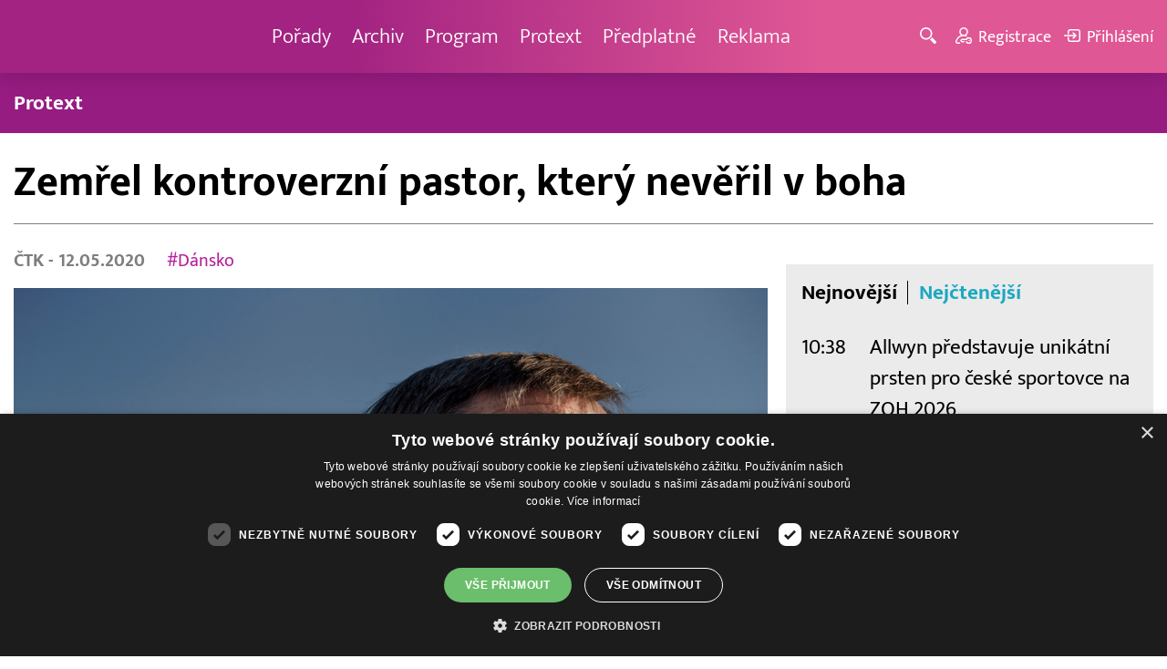

--- FILE ---
content_type: text/html; charset=UTF-8
request_url: https://www.barrandov.tv/rubriky/zpravy/zahranicni/zemrel-kontroverzni-pastor-ktery-neveril-v-boha_9202.html
body_size: 8698
content:
<!DOCTYPE html>
<html lang="cs">
<head>
<meta charset="UTF-8">
<meta name="viewport" content="width=device-width, initial-scale=1, shrink-to-fit=no">
<title>Zemřel kontroverzní pastor, který nevěřil v boha | Barrandov.tv</title>
<link rel="shortcut icon" href="/favicon.ico" type="image/x-icon" />
<meta name="keywords" content="" />
<meta name="description" content="Ve věku 72 let zemřel dánský luteránský pastor Thorkild Grosböll, který popíral existenci boha i posmrtného života. Informovala o tom agentura AP...." />
<meta name="author" content="TV Barrandov, www.barrandov.tv, e-mail: webmaster@barrandov.tv" />
<meta name="googlebot" content="index,follow,snippet,archive" />
<meta name="robots" content="index,follow" />
<meta property="og:site_name" content="Barrandov.tv"/>
<meta property="og:title" content="Zemřel kontroverzní pastor, který nevěřil v boha | Barrandov.tv"/>
<meta property="og:type" content="article">
<meta property="og:url" content="https://www.barrandov.tv/rubriky/zpravy/zahranicni/zemrel-kontroverzni-pastor-ktery-neveril-v-boha_9202.html">
<meta property="og:image" content="https://www.barrandov.tv/obrazek/202005/5eba4b2db4ae3/crop-344061-p202005110759301_960x540.jpeg">
<meta property="og:description" content="Ve věku 72 let zemřel dánský luteránský pastor Thorkild Grosböll, který popíral existenci boha i posmrtného života. Informovala o tom agentura AP.">
<meta property="article:published_time" content="2020-05-12">
<meta property="article:expiration_time" content="2040-05-12">
<meta property="article:section" content="Zahraniční">
<meta property="fb:app_id" content="378837762316797"/>
<link type="text/css" rel="stylesheet" href="/css/main.package.min.css?v10.9.4">
<link href="https://unpkg.com/nanogallery2@2.4.1/dist/css/nanogallery2.min.css" rel="stylesheet" type="text/css">
<link type="text/css" rel="stylesheet" href="/css/add.css?v1719832214">
<link rel="stylesheet" type="text/css" href="https://www.tyden.cz/css/common.css" media="screen,print">
<link href="/css/css.php?server=1&amp;hiearchie=1,20,24,0" type="text/css" rel="stylesheet" media="screen,projection" />
<script type="text/javascript" charset="UTF-8" src="//cdn.cookie-script.com/s/0a08aec0da7c01fc40495a7ebb1e9c87.js"></script>
<script src="/js/jquery/main.package.min.js?version=11"></script>
<script type="text/javascript" src="https://unpkg.com/nanogallery2@2.4.1/dist/jquery.nanogallery2.min.js"></script>
<script src="/js/jquery/add-reklama.js?version=1768581327"></script>
<link href="https://vjs.zencdn.net/5.19/video-js.css" rel="stylesheet">
<script src="https://vjs.zencdn.net/ie8/1.1/videojs-ie8.min.js"></script>
<script src="https://vjs.zencdn.net/5.19/video.js"></script>
<script src="/js/jquery/plupload/plupload.full.min.js" type="text/javascript"></script>
<script src="/js/jquery/add.js?version=10"></script>

<!-- Google tag (gtag.js) -->
<script async src="https://www.googletagmanager.com/gtag/js?id=G-K6ZG0E977S"></script>
<script>
  window.dataLayer = window.dataLayer || [];
  function gtag(){dataLayer.push(arguments);}
  gtag('js', new Date());

  gtag('config', 'G-K6ZG0E977S');
</script>
</head>
<body class="">
<div id="fb-root"></div>
<div id="fb-root"></div>
<script>(function(d, s, id) {
var js, fjs = d.getElementsByTagName(s)[0];
if (d.getElementById(id)) return;
js = d.createElement(s); js.id = id;
js.src = "//connect.facebook.net/cs_CZ/all.js#xfbml=1";
fjs.parentNode.insertBefore(js, fjs);
}(document, 'script', 'facebook-jssdk'));</script>
<!-- CACHE STORE : nastaveni-2 -->
<header class="header">
<div class="container">
<p class="header__brand brand">
<a href="/" title="TV Barrandov – úvodní stránka" class="brand__main">
<img src="/img/logo-tv-barrandov-white.svg" width="140" alt="TV Barrandov" class="brand__logo">
</a>
</p>
<nav class="header__nav nav">
<ul class="nav__user-nav user-nav">
<li class="user-nav__register"><a href="/registrace.php"><svg class="icon icon--register icon--left" width="16" height="16" aria-hidden="true"><use xlink:href="/img/icons.svg#register"/></svg><span class="link-decoration">Registrace</span></a></li>
<li class="user-nav__login"><a href="/prihlaseni.php"><svg class="icon icon--login icon--left" width="16" height="16" aria-hidden="true"><use xlink:href="/img/icons.svg#login"/></svg><span class="link-decoration">Přihlášení</span></a></li>
</ul>
<ul class="nav__menu">
<li><a href="/porady/">Pořady <em class="category"></em></a>
</li>
<li><a href="/video/">Archiv <em class="category"></em></a>
</li>
<li><a href="/program/#onair">Program <em class="category"></em></a>
</li>
<li><a href="/rubriky/zpravy/protext/">Protext <em class="category"></em></a>
<ul class="nav__submenu">
<li class=""><a href="/rubriky/zpravy/protext/">Protext</a></li>
</ul>
</li>
<li><a href="/premiovy-archiv-barrandov-tv_4_stranka.html">Předplatné <em class="category"></em></a>
</li>
<li><a href="/reklama_21_stranka.html">Reklama <em class="category"></em></a>
</li>
</ul>


</nav>
<ul class="header__user-nav user-nav">
<li class="user-nav__nav-toggle"><button class="nav-toggle"><svg class="icon icon--menu" width="16" height="16" aria-hidden="true"><use xlink:href="/img/icons.svg#menu"/></svg><span class="visually-hidden">Navigace</span></button></li>
<li class="user-nav__search-toggle"><button class="search-toggle" title="Hledání"><svg class="icon icon--magnifier icon--left" width="16" height="16" aria-hidden="true"><use xlink:href="/img/icons.svg#magnifier"/></svg><span class="link-decoration"></span></button></li>
<li class="user-nav__register"><a href="/registrace.php" title="Registrace"><svg class="icon icon--register icon--left" width="16" height="16" aria-hidden="true"><use xlink:href="/img/icons.svg#register"/></svg><span class="link-decoration">Registrace</span></a></li>
<li class="user-nav__login"><a href="/prihlaseni.php" title="Přihlášení"><svg class="icon icon--login icon--left" width="16" height="16" aria-hidden="true"><use xlink:href="/img/icons.svg#login"/></svg><span class="link-decoration">Přihlášení</span></a></li>
</ul>
<form action="/search-index.php" method="get" class="header__search search">
<input type="text" name="q" class="search__input" placeholder="Vyhledat">
<div class="search__controls">
<button class="btn" name="hledat_porady">Hledat TV pořady</button>
<button class="btn" name="hledat_zpravodajstvi">Hledat ve zpravodajství</button>
</div>
</form>
</div>
</header>
<hr>
<nav class="category-nav">
<div class="container">
<ul class="category-nav__menu">
<li class=""><a href="/rubriky/zpravy/protext/">Protext</a></li>
</ul>
</div>
</nav>
<main class="main">
<section class="section">
<div class="container">
<div class="article mb-xl">
<p class="breadcrumbs">
<a href="/" class="home">Homepage</a> <span>&rsaquo;</span> <a href="/rubriky/zpravy/">Zprávy</a> <span>&rsaquo;</span> <a href="/rubriky/zpravy/zahranicni/">Zahraniční</a>
</p>
<h1 class="article__title">Zemřel kontroverzní pastor, který nevěřil v boha</h1>
<div class="grid article__wrapper">
<div class="col col--8-m article__main mb-xl mb-none-m">
<div class="article__meta">
<p class="article__author"><span>ČTK </span> - 12.05.2020</p>
<p class="article__tags blue-links">
<a href="/rubriky/-1/?tag=1434">#Dánsko</a> </p>
</div>
<div class="article__visual">
<img src="/obrazek/202005/5eba4b2db4ae3/crop-344061-p202005110759301_960x540.jpeg" alt="Dánský luteránský pastor Thorkild Grosböll." title="Dánský luteránský pastor Thorkild Grosböll." class="article__image">
</div>
<div class="article__body blue-links mw-30em mx-auto">
<div id="lightbox-search">
<p><strong>Ve věku 72 let zemřel dánský luteránský pastor Thorkild Grosböll, který popíral existenci boha i posmrtného života. Informovala o tom agentura AP. </strong></p>
<p>V letech 2003 a 2004 si duchovní díky svým názorům vysloužil pozornost světových médií. Byl však tehdy dočasně suspendován.</p>
<p>Grosböll zemřel v neděli poté, co trpěl rakovinou, řekla AP jeho dcera Mette Kathrine Grosböllová. "Byl to skvělý muž. Tak bychom si ho měli pamatovat," dodala.</p>
<p>Grosbölla zbavila vláda na žádost biskupky ze severodánského Helsingöru Lise-Lotte Rebelové úřadu poté, co farář z městečka Taarbäk v květnu roku 2003 v novinovém rozhovoru ke své knize řekl: "Žádný nebeský bůh neexistuje, neexistuje ani věčný život, není žádné zmrtvýchvstání."</p>
<p>Biskupka tehdy poznamenala, že dánská církev je bohatá názorovou rozmanitostí, ale naprostá absence víry u Grosbölla už je opravdu příliš. Pastor měl své už druhé dočasné suspendace využít k rozjímání.</p>
<p>V roce 2005 se Grosböll mohl vrátit do své diecéze a zůstal v ní až do odchodu do důchodu v roce 2008, uvedl list Kristeligt Dagblad. V roce 2018 se označil za "křesťanského ateistu".</p>
<p>V Dánsku jsou luteránští duchovní zaměstnanci státu, a tak je může na základě doporučení příslušného biskupa odvolat pouze vláda. Podle AP se více než 80 procent Dánů hlásí ke státní evangelické luteránské církvi, ale pouze pět procent příslušníků církve chodí pravidelně do kostela.</p>
</div>
</div>
<p class="text-gray-500 text-demi mt-xl">AUTOR: <span>ČTK </span><br /><span class="photograph">FOTO: ČTK/AP/Linda Kastrup</span>
</p>
<br>
<div class="banner">
<div id='Preroll'></div>
</div>
<br>
<div class="article__share">
<h4 class="article__share-title">Sdílet článek</h4>
<ul class="share-list">
<li><a target="_blank" href="http://www.facebook.com/share.php?u=https%3A%2F%2Fwww.barrandov.tv%2Frubriky%2Fzpravy%2Fzahranicni%2Fzemrel-kontroverzni-pastor-ktery-neveril-v-boha_9202.html&amp;t=Zem%C5%99el+kontroverzn%C3%AD+pastor%2C+kter%C3%BD+nev%C4%9B%C5%99il+v+boha" class="share-list__icon share-list__icon--fb"><svg class="icon icon--fb" width="16" height="16" aria-hidden="true"><use xlink:href="/img/icons.svg#fb"/></svg></a></li>
<li><a target="_blank" href="https://www.instagram.com/?url=https%3A%2F%2Fwww.barrandov.tv%2Frubriky%2Fzpravy%2Fzahranicni%2Fzemrel-kontroverzni-pastor-ktery-neveril-v-boha_9202.html" class="share-list__icon share-list__icon--instagram"><svg class="icon icon--instagram" width="16" height="16" aria-hidden="true"><use xlink:href="/img/icons.svg#instagram"/></svg></a></li>
<li><a target="_blank" href="mailto:?subject=https%3A%2F%2Fwww.barrandov.tv%2F%3A%20Zem%C5%99el%20kontroverzn%C3%AD%20pastor%2C%20kter%C3%BD%20nev%C4%9B%C5%99il%20v%20boha&amp;body=Zem%C5%99el%20kontroverzn%C3%AD%20pastor%2C%20kter%C3%BD%20nev%C4%9B%C5%99il%20v%20boha%0D%0A%0D%0Ahttps%3A%2F%2Fwww.barrandov.tv%2Frubriky%2Fzpravy%2Fzahranicni%2Fzemrel-kontroverzni-pastor-ktery-neveril-v-boha_9202.html" class="share-list__icon"><svg class="icon icon--envelope" width="16" height="16" aria-hidden="true"><use xlink:href="/img/icons.svg#envelope"/></svg></a></li>
</ul>
</div>
<div class="banner banner-3" data-banner-id="3"></div>
<div class="banner banner-101" data-banner-id="101"></div>
</div>
<div class="col col--4-m article__aside">
<div class="article__aside-inner">
<div class="banner banner-4" data-banner-id="4"></div>
<div class="text-box text-box--padded bg-gray-300 mb-m">
<div class="tabs">
<ul class="tabs__tab-list">
<li><a href="#nejnovejsi">Nejnovější</a></li>
<li><a href="#nejctenejsi">Nejčtenější</a></li>
</ul>
<div id="nejnovejsi" class="tabs__panel">
<div class="flex mt-m">
<strong class="text-normal w-75px flex-none">10:38</strong>
<p class="mt-none mb-none"><a href="/rubriky/zpravy/protext/allwyn-predstavuje-unikatni-prsten-pro-ceske-sportovce-na-zoh-2026_38972.html" class="block">Allwyn představuje unikátní prsten pro české sportovce na ZOH 2026</a></p>
</div>
<div class="flex mt-m">
<strong class="text-normal w-75px flex-none">10:33</strong>
<p class="mt-none mb-none"><a href="/rubriky/zpravy/protext/ceska-a-moravska-vina-dobyvaji-svet-vinarsky-fond-bilancuje-uspesny-exportni-rok_38973.html" class="block">Česká a moravská vína dobývají svět.Vinařský fond bilancuje úspěšný exportní rok</a></p>
</div>
<div class="flex mt-m">
<strong class="text-normal w-75px flex-none">9:18</strong>
<p class="mt-none mb-none"><a href="/rubriky/zpravy/protext/druha-cast-obchvatu-kaplice-je-v-provozu-doprava-v-centru-je-klidnejsi-a-bezpecnejsi_38971.html" class="block">Druhá část obchvatu Kaplice je v provozu, doprava v centru je klidnější a bezpečnější</a></p>
</div>
</div>
<div id="nejctenejsi" class="tabs__panel">
<div class="flex mt-m">
<strong class="text-normal w-75px flex-none">9:43</strong>
<p class="mt-none mb-none"><a href="/rubriky/zpravy/protext/spolecnost-tcl-ziskala-na-ces-2026-nekolik-oceneni-za-prulomove-inovace-v-kategoriich-televizoru-mobilnich-zarizeni-a-chytrych-domacnosti_38914.html" class="block">Společnost TCL získala na CES 2026 několik ocenění za průlomové inovace v kategoriích televizorů, mobilních zařízení a chytrých domácností</a></p>
</div>
<div class="flex mt-m">
<strong class="text-normal w-75px flex-none">15:22</strong>
<p class="mt-none mb-none"><a href="/rubriky/zpravy/protext/huawei-zverejnil-deset-nejvyznamnejsich-trendu-v-oblasti-inteligentnich-fotovoltaickych-systemu-a-systemu-ess-na-rok-2026_38938.html" class="block">Huawei zveřejnil deset nejvýznamnějších trendů v oblasti inteligentních fotovoltaických systémů a systémů ESS na rok 2026</a></p>
</div>
<div class="flex mt-m">
<strong class="text-normal w-75px flex-none">15:10</strong>
<p class="mt-none mb-none"><a href="/rubriky/zpravy/protext/mala-upa-zahajuje-olympijskou-sezonu-unikatni-multimedialni-projekt-k-olympijskym-hram-milan-cortina-2026_38895.html" class="block">Malá Úpa zahajuje Olympijskou sezónu - unikátní multimediální projekt k olympijským hrám Milán Cortina 2026</a></p>
</div>
</div>
</div>
</div>
</div>
</div>
</div>
</div>
<div class="section-title">
<h2 class="section-title__text">Další články z rubriky</h2>
</div>
<div class="article-preview mb-l">
<a href="/rubriky/zpravy/zahranicni/desitky-tisic-izraelcu-vysly-do-ulic-tel-avivu-aby-demonstrovaly-proti-netanjahuove-vlade_32240.html" class="article-preview__container">
<div class="article-preview__image-container">
<img src="/obrazek/202406/667870bd4d086/crop-1395353-profimedia-0883911015_480x270.jpg" alt="Desítky tisíc Izraelců vyšly do ulic Tel Avivu, aby demonstrovaly proti Netanjahuově vládě" title="Desítky tisíc Izraelců vyšly do ulic Tel Avivu, aby demonstrovaly proti Netanjahuově vládě" class="article-preview__image img-responsive block" />
</div>
<div class="article-preview__body">
<h3 class="article-preview__title">Desítky tisíc Izraelců vyšly do ulic Tel Avivu, aby demonstrovaly proti Netanjahuově vládě</h3>
<p class="article-preview__lead">Desítky tisíc demonstrantů vyšly do ulic Tel Avivu, skandovaly hesla proti vládě premiéra Benjamina Netanjahua a požadovaly předčasné volby a návrat rukojmích, které zadržuje palestinské radikální hnutí Hamás od října v Pásmu Gazy. O další z pravidelných víkendových demonstrací Izraelců informovala agentura AFP.</p>
</div>
</a>
<div class="article-preview__footer">
<p class="article-preview__author">ČTK  - 23.06.2024</p>
</div>
</div>
<div class="article-preview mb-l">
<a href="/rubriky/zpravy/zahranicni/nejmene-42-palestincu-zemrelo-pri-izraelskych-utocich-ve-meste-gaza_32235.html" class="article-preview__container">
<div class="article-preview__image-container">
<img src="/obrazek/202406/6678680e631b3/crop-1395338-profimedia-0883898266_480x270.jpg" alt="Nejméně 42 Palestinců zemřelo při izraelských útocích ve městě Gaza" title="Nejméně 42 Palestinců zemřelo při izraelských útocích ve městě Gaza" class="article-preview__image img-responsive block" />
</div>
<div class="article-preview__body">
<h3 class="article-preview__title">Nejméně 42 Palestinců zemřelo při izraelských útocích ve městě Gaza</h3>
<p class="article-preview__lead">Nejméně 42 Palestinců zemřelo při izraelských útocích ve městě Gaza a nedalekém uprchlickém táboře Šatí, uvedly dnes podle Reuters úřady ovládané palestinským hnutím Hamás. Izraelská armáda podle serveru The Times of Israel (ToI) uvedla, že cílila na dvě místa spojená s bojovníky Hamásu.</p>
</div>
</a>
<div class="article-preview__footer">
<p class="article-preview__author">ČTK  - 22.06.2024</p>
</div>
</div>
<div class="article-preview mb-l">
<a href="/rubriky/zpravy/zahranicni/konci-lhuta-pro-zpochybneni-vysledku-ceskych-voleb-do-europarlamentu-u-nejvyssiho-spravniho-soudu_32233.html" class="article-preview__container">
<div class="article-preview__image-container">
<img src="/obrazek/202406/667861f145bc6/crop-1395332-depositphotos-337501768-s_480x270.jpg" alt="Končí lhůta pro zpochybnění výsledků českých voleb do Europarlamentu u Nejvyššího správního soudu" title="Končí lhůta pro zpochybnění výsledků českých voleb do Europarlamentu u Nejvyššího správního soudu" class="article-preview__image img-responsive block" />
</div>
<div class="article-preview__body">
<h3 class="article-preview__title">Končí lhůta pro zpochybnění výsledků českých voleb do Europarlamentu u Nejvyššího správního soudu</h3>
<p class="article-preview__lead">Voliči a kandidující uskupení mají dnes poslední možnost napadnout výsledky českých voleb do Evropského parlamentu u Nejvyššího správního soudu. Zákon umožňuje navrhnout neplatnost volby kandidáta na europoslance, pokud má za to, že byla porušena volební pravidla způsobem, který hrubě ovlivnil výsledek hlasování. Soud bude mít na rozhodnutí 20 dní od doručení podání.</p>
</div>
</a>
<div class="article-preview__footer">
<p class="article-preview__author">ČTK  - 22.06.2024</p>
</div>
</div>
<p class="text-center mb-none">
<a href="/rubriky/zpravy/zahranicni/" class="btn btn--l">Další zprávy</a>
</p>
<div class="banner banner-102" data-banner-id="102" style="margin-top:30px"></div>
<div class="clear"></div>
</div>
</section>
<!--/ section: content -->
<section class="section section--blue-dark pb-m boxId-195 boxTyp-52 section--gray-light">
<div class="container">
<div class="banner banner-2" data-banner-id="2" style="margin:20px 0"></div>
<div class="section-title">
<a href="/porady/" class="section-title__container">
<h2 class="section-title__text">Naše pořady</h2>
<span class="section-title__more"><span class="link-decoration">Všechny pořady</span><svg class="icon icon--star icon--right" width="16" height="16" aria-hidden="true"><use xlink:href="/img/icons.svg#star"/></svg></span>
</a>
</div>
<div class="grid">
<div class="col col--6 col--3-l mb-m">
<div class="show-box show-box--blue">
<a href="/vip-svet" class="show-box__container">
<div class="show-box__main">
<img src="/img/box-article-image.jpg" alt class="show-box__image">
<img src="/obrazek/201306/51c8071c4a94f/tvb-packshot-480x270-vip-svet-67ee5b5618f46_470x264.jpg" alt="VIP svět" class="show-box__image" />
</div>
<div class="show-box__footer">
<h3 class="show-box__title">VIP svět</h3>
</div>
</a>
</div>
</div>
<div class="col col--6 col--3-l mb-m">
<div class="show-box show-box--blue">
<a href="/holky-v-akci" class="show-box__container">
<div class="show-box__main">
<img src="/img/box-article-image.jpg" alt class="show-box__image">
<img src="/obrazek/201306/51c8071c4a94f/holky-v-akci-6968bb818e53a_422x264.jpg" alt="Holky v akci - připravujeme!" class="show-box__image" />
</div>
<div class="show-box__footer">
<h3 class="show-box__title">Holky v akci - připravujeme!</h3>
</div>
</a>
</div>
</div>
<div class="col col--6 col--3-l mb-m">
<div class="show-box show-box--blue">
<a href="/policie-delta" class="show-box__container">
<div class="show-box__main">
<img src="/img/box-article-image.jpg" alt class="show-box__image">
<img src="/obrazek/201306/51c8071c4a94f/tvb-packshot-480x270-policie-delta-a1-67ee5b784267e_470x264.jpg" alt="Policie Delta" class="show-box__image" />
</div>
<div class="show-box__footer">
<h3 class="show-box__title">Policie Delta</h3>
</div>
</a>
</div>
</div>
<div class="col col--6 col--3-l mb-m">
<div class="show-box show-box--blue">
<a href="/nase-zpravy" class="show-box__container">
<div class="show-box__main">
<img src="/img/box-article-image.jpg" alt class="show-box__image">
<img src="/obrazek/201306/51c8071c4a94f/tvb-packshot-480x270-nase-zpravy-a-67ee5b4d91b31_470x264.jpg" alt="Naše zprávy" class="show-box__image" />
</div>
<div class="show-box__footer">
<h3 class="show-box__title">Naše zprávy</h3>
</div>
</a>
</div>
</div>
</div>
</div>
</section>

<hr />
<section class="section section--blue-medium pb-m boxId-105 boxTyp-54 section--gray-light">
<div class="container">
<div class="section-title">
<a href="/video/" class="section-title__container">
<h2 class="section-title__text">Video archiv</h2>
<span class="section-title__more"><span class="link-decoration">Všechny videa</span><svg class="icon icon--star icon--right" width="16" height="16" aria-hidden="true"><use xlink:href="/img/icons.svg#star"/></svg></span>
</a>
</div>
<div class="grid">
<div class="col col--6 col--3-l mb-m">
<div class="show-box">
<a href="/video/336283-stastna-7-15-1-2026" class="show-box__container">
<div class="show-box__main box-video--premium">
<img src="/obrazek/202601/695b7401c0ab6/crop-1391057-stastna-sedmicka_480x270.png" alt="Šťastná 7" title="Šťastná 7" class="show-box__image" />
<div class="show-box__overlay">
<svg class="icon icon--play show-box__icon  text-krimi" width="16" height="16" aria-hidden="true"><use xlink:href="/img/icons.svg#play"/></svg>
<p class="show-box__timestamp">15.01.2026 07:20</p>
<p class="show-box__channel hidden-xs">
<img src="/img/logo-tv-barrandov-white.svg" alt="News Barrandov" width="80" class="show-box__channel-logo">
</p>
</div>
</div>
<div class="show-box__footer">
<h3 class="show-box__title">Šťastná 7</h3>
</div>
</a>
</div>
</div>
<div class="col col--6 col--3-l mb-m">
<div class="show-box">
<a href="/video/336139-jak-to-dopadlo-15-1-2026" class="show-box__container">
<div class="show-box__main box-video--premium">
<img src="/obrazek/202601/695fa8de79c63/crop-189201-1-jak-to-dopadlo-(29)_480x270.jpg" alt="" title="" class="show-box__image" />
<div class="show-box__overlay">
<svg class="icon icon--play show-box__icon  text-krimi" width="16" height="16" aria-hidden="true"><use xlink:href="/img/icons.svg#play"/></svg>
<p class="show-box__timestamp">15.01.2026 06:50</p>
<p class="show-box__channel hidden-xs">
<img src="/img/logo-tv-barrandov-white.svg" alt="News Barrandov" width="80" class="show-box__channel-logo">
</p>
</div>
</div>
<div class="show-box__footer">
<h3 class="show-box__title">Jak to dopadlo!?</h3>
</div>
</a>
</div>
</div>
<div class="col col--6 col--3-l mb-m">
<div class="show-box">
<a href="/video/336344-zachranari-15-1-2026" class="show-box__container">
<div class="show-box__main box-video--premium">
<img src="/obrazek/202601/695b740066432/crop-1405890-tvb-packshot-480x270-zachranari_480x270.jpg" alt="Záchranáři" title="Záchranáři" class="show-box__image" />
<div class="show-box__overlay">
<svg class="icon icon--play show-box__icon  text-krimi" width="16" height="16" aria-hidden="true"><use xlink:href="/img/icons.svg#play"/></svg>
<p class="show-box__timestamp">15.01.2026 06:05</p>
<p class="show-box__channel hidden-xs">
<img src="/img/logo-tv-barrandov-white.svg" alt="News Barrandov" width="80" class="show-box__channel-logo">
</p>
</div>
</div>
<div class="show-box__footer">
<h3 class="show-box__title">Záchranáři</h3>
</div>
</a>
</div>
</div>
<div class="col col--6 col--3-l mb-m">
<div class="show-box">
<a href="/video/336399-ceska-tajenka-15-1-2026" class="show-box__container">
<div class="show-box__main box-video--premium">
<img src="/obrazek/202601/695b75c72e59b/crop-141547-ceska-tajenka-korec_480x270.jpg" alt="Česká tajenka" title="Česká tajenka" class="show-box__image" />
<div class="show-box__overlay">
<svg class="icon icon--play show-box__icon  text-krimi" width="16" height="16" aria-hidden="true"><use xlink:href="/img/icons.svg#play"/></svg>
<p class="show-box__timestamp">15.01.2026 05:45</p>
<p class="show-box__channel hidden-xs">
<img src="/img/logo-tv-barrandov-white.svg" alt="News Barrandov" width="80" class="show-box__channel-logo">
</p>
</div>
</div>
<div class="show-box__footer">
<h3 class="show-box__title">Česká tajenka</h3>
</div>
</a>
</div>
</div>
<div class="col col--6 col--3-l mb-m">
<div class="show-box">
<a href="/video/336398-nebezpecne-vztahy-14-1-2026" class="show-box__container">
<div class="show-box__main box-video--premium">
<img src="/obrazek/202601/695b756f8a76f/crop-1292953-logo-neb-vztahy-obr-ze-znelky_480x270.jpg" alt="Nebezpečné vztahy" title="Nebezpečné vztahy" class="show-box__image" />
<div class="show-box__overlay">
<svg class="icon icon--play show-box__icon  text-krimi" width="16" height="16" aria-hidden="true"><use xlink:href="/img/icons.svg#play"/></svg>
<p class="show-box__timestamp">15.01.2026 04:15</p>
<p class="show-box__channel hidden-xs">
<img src="/img/logo-tv-barrandov-white.svg" alt="News Barrandov" width="80" class="show-box__channel-logo">
</p>
</div>
</div>
<div class="show-box__footer">
<h3 class="show-box__title">Nebezpečné vztahy</h3>
</div>
</a>
</div>
</div>
<div class="col col--6 col--3-l mb-m">
<div class="show-box">
<a href="/video/336134-vip-svet-14-1-2026" class="show-box__container">
<div class="show-box__main box-video--premium">
<img src="/obrazek/202601/695b6db5885eb/crop-1405725-tvb-packshot-480x270-vip-svet_480x270.jpg" alt="VIP svět" title="VIP svět" class="show-box__image" />
<div class="show-box__overlay">
<svg class="icon icon--play show-box__icon  text-krimi" width="16" height="16" aria-hidden="true"><use xlink:href="/img/icons.svg#play"/></svg>
<p class="show-box__timestamp">15.01.2026 00:40</p>
<p class="show-box__channel hidden-xs">
<img src="/img/logo-tv-barrandov-white.svg" alt="News Barrandov" width="80" class="show-box__channel-logo">
</p>
</div>
</div>
<div class="show-box__footer">
<h3 class="show-box__title">VIP svět</h3>
</div>
</a>
</div>
</div>
<div class="col col--6 col--3-l mb-m">
<div class="show-box">
<a href="/video/336133-nase-zpravy-14-1-2026" class="show-box__container">
<div class="show-box__main box-video--premium">
<img src="/obrazek/202601/695b6db4233bd/crop-1399001-nase-zpravy_480x270.png" alt="Naše zprávy" title="Naše zprávy" class="show-box__image" />
<div class="show-box__overlay">
<svg class="icon icon--play show-box__icon  text-krimi" width="16" height="16" aria-hidden="true"><use xlink:href="/img/icons.svg#play"/></svg>
<p class="show-box__timestamp">15.01.2026 00:30</p>
<p class="show-box__channel hidden-xs">
<img src="/img/logo-tv-barrandov-white.svg" alt="News Barrandov" width="80" class="show-box__channel-logo">
</p>
</div>
</div>
<div class="show-box__footer">
<h3 class="show-box__title">Naše zprávy</h3>
</div>
</a>
</div>
</div>
<div class="col col--6 col--3-l mb-m">
<div class="show-box">
<a href="/video/336394-tenky-led-dany-moravkove-14-1-2026" class="show-box__container">
<div class="show-box__main box-video--premium">
<img src="/obrazek/202601/695b756a30622/crop-221230-tenky-led-dany-moravkove_480x270.jpg" alt="" title="" class="show-box__image" />
<div class="show-box__overlay">
<svg class="icon icon--play show-box__icon  text-krimi" width="16" height="16" aria-hidden="true"><use xlink:href="/img/icons.svg#play"/></svg>
<p class="show-box__timestamp">15.01.2026 00:05</p>
<p class="show-box__channel hidden-xs">
<img src="/img/logo-tv-barrandov-white.svg" alt="News Barrandov" width="80" class="show-box__channel-logo">
</p>
</div>
</div>
<div class="show-box__footer">
<h3 class="show-box__title">Tenký led Dany Morávkové</h3>
</div>
</a>
</div>
</div>
</div>
</div>
</section>

<hr />

</main>
<hr>
<div class="banner banner-103" data-banner-id="103" style="margin:30px 0"></div>
<footer class="footer">
<div class="footer__header">
<div class="container">
<p>Máte dotaz? Pište na e-mail <a href="mailto:dotazy@barrandov.tv"><strong>dotazy@barrandov.tv</strong></a>.</p>
</div>
</div>
<div class="footer__main">
<div class="container">
<div class="grid">
<div class="col col--6 col--3-m footer-section">
<h3 id="mcetoc_1i1djeg5t0">TV BARRANDOV</h3>
<ul>
<li><span style="color: #000000;"><a href="/program/" style="color: #000000;">Televizní program</a></span><br /><span style="color: #000000;"><a href="/video/" style="color: #000000;">Videoarchiv</a></span></li>
<li><span style="color: #000000;"><a href="https://akcionari.barrandov.tv/" style="color: #000000;">Akcionáři</a></span></li>
<li><span style="color: #000000;"><a href="https://www.empresamedia.cz/kariera/" style="color: #000000;" target="_blank" rel="noopener noreferrer">Kariéra</a></span></li>
<li><span style="color: #000000;"><a href="https://mediamaster.medea.cz/soubory/loga-stanic-tv-barrandov.zip" style="color: #000000;">Loga ke stažení</a></span></li>
</ul>
</div>
<div class="col col--6 col--3-m footer-section">
<h3 id="mcetoc_1ibfhcs8p0"><span style="color: #ffffff;">Doporučujeme</span></h3>
<ul>
<li></li>
<li><span style="color: #000000;"><a href="https://www.barrandov.tv/vip-svet-magazin" style="color: #000000;">VIP svět magazín</a></span></li>
<li><span style="color: #000000;"><a href="https://www.barrandov.tv/tomas-arsov-v-akci" style="color: #000000;">Tomáš Arsov v akci</a><br /></span></li>
<li><span style="color: #000000;"><a href="https://www.barrandov.tv/sejdeme-se-na-cibulce" style="color: #000000;">Sejdeme se na Cibulce</a><br /><a href="https://www.barrandov.tv/tomas-arsov-v-akci" style="color: #000000;">Vít Olmer: Den s osobností</a><br /></span></li>
<li><span style="color: #000000;"><a href="https://www.barrandov.tv/sexona" style="color: #000000;">SeXoňa</a></span></li>
<li><span></span></li>
<li><br /><br /></li>
<li><span style="color: #000000;"></span></li>
<li><span style="color: #000000;"></span></li>
</ul>
</div>
<div class="col col--6 col--3-m footer-section">
<h3 id="mcetoc_1iacujjka1"><a href="https://www.barrandov.tv/kontakty_19_stranka.html">Kontakt</a></h3>
<p><span style="color: #000000;">Barrandov Televizní Studio, a.s.<br /></span><span style="color: #000000;">Kříženeckého nám. 322<br />152 00  Praha 5</span></p>
<p><span style="color: #000000;">IČ 416 93 311</span></p>
<p><span style="color: #000000;"><a href="mailto:dotazy@barrandov.tv">dotazy@barrandov.tv</a></span></p>
</div>
<div class="col col--6 col--3-m footer-section">
<h3>Sociální sítě</h3>
<ul class="share-list">
<li><a target="_blank" href="https://cs-cz.facebook.com/tvbarrandov/" class="share-list__icon share-list__icon--fb" rel="noopener noreferrer"> <svg class="icon icon--fb" width="16" height="16" aria-hidden="true"> <use xlink:href="/img/icons.svg#fb"> </use> </svg></a></li>
<li><a target="_blank" href="https://www.instagram.com/barrandovtv/" class="share-list__icon share-list__icon--twitter" rel="noopener noreferrer"> <svg class="icon icon--twitter" width="16" height="16" aria-hidden="true"> <use xlink:href="/img/icons.svg#instagram"> </use> </svg></a></li>
<li><a target="_blank" style="background-color: #ff0000;" href="https://www.youtube.com/@TelevizeBarrandovOfficial" class="share-list__icon share-list__icon--youtube" rel="noopener noreferrer"> <svg class="icon icon--twitter" width="16" height="16" viewbox="0 0 24 24" xmlns="http://www.w3.org/2000/svg"><path d="m21.6 7.2c-.1-.4-.3-.8-.6-1.1s-.7-.5-1.1-.6c-1.6-.5-7.9-.5-7.9-.5s-6.3 0-7.8.4c-.4.1-.8.4-1.1.7s-.6.7-.7 1.1c-.4 1.5-.4 4.8-.4 4.8s0 3.3.4 4.8c.2.9.9 1.5 1.8 1.8 1.5.4 7.8.4 7.8.4s6.3 0 7.8-.4c.4-.1.8-.3 1.1-.6s.5-.7.6-1.1c.5-1.6.5-4.9.5-4.9s0-3.2-.4-4.8zm-11.6 7.8v-6l5.2 3z"></path></svg> </a></li>
<li><a target="_blank" style="background-color: #000;" href="https://www.tiktok.com/@tvbarrandovofficial?_t=ZN-8wXOtld1b9C&amp;_r=1" class="share-list__icon share-list__icon--tiktok" rel="noopener noreferrer"> <svg class="icon icon--twitter" width="16" height="16" viewbox="0 0 48 48" xmlns="http://www.w3.org/2000/svg"> <path d="M33.3 12.1a8.6 8.6 0 0 1-3.8-7V4h-6.7v24.2a4.8 4.8 0 1 1-4.8-4.8c.5 0 1 .1 1.5.2V16a11.5 11.5 0 0 0-1.5-.1 11.5 11.5 0 1 0 11.5 11.5V20a15.1 15.1 0 0 0 8.6 2.6v-6.7a8.6 8.6 0 0 1-4.8-1.4z"></path> </svg> </a></li>
</ul>
</div>
<!-- CACHE FETCH : box-footer -->
</div>
</div>
</div>
<div class="footer__copy">
<div class="container">
<p id="copy"><span style="color: #ffffff;">© 2008–2025 EMPRESA MEDIA, a.s. Všechna práva vyhrazena. Kompletní pravidla využívání obsahu webu <span style="text-decoration: underline;"><a href="/staticky-obsah/pravidla_pouzivani_obsahu_empresa.pdf" target="_blank" rel="noopener noreferrer" style="color: #ffffff; text-decoration: underline;">najdete ZDE</a></span>. <span style="text-decoration: underline;"><a href="https://www.barrandov.tv/staticky-obsah/Zasady-ochrany-osobnich-a-dalsich-zpracovavanych-udaju-EMPRESA-MEDIA-20220613.pdf" target="_blank" rel="noopener noreferrer" title="Zásady ochrany osobních a dalších zpracovávaných údajů" style="color: #ffffff; text-decoration: underline;">Zásady ochrany osobních a dalších zpracovávaných údajů</a></span>. <span id="csconsentlink"><span style="text-decoration: underline;"><a id="csconsentlink" style="color: #ffffff; text-decoration: underline;"></a>Nastavení Cookies</span>.</span></span><br /><span style="color: #ffffff;">Informace o měření sledovanosti videa ve video archivu <span style="text-decoration: underline;"><a href="http://cdn-gl.imrworldwide.com/priv/browser/cz/cs/optout.html" target="_blank" rel="noopener noreferrer" style="color: #ffffff; text-decoration: underline;">Nielsen Digital Measurement</a></span>. Využíváme grafické podklady z <span style="text-decoration: underline;"><a href="https://cz.depositphotos.com/" target="_blank" rel="noopener noreferrer" style="color: #ffffff; text-decoration: underline;">depositphotos.com</a></span>.</span></p>
<!-- CACHE FETCH : nastaveni-9 -->
</div>
</div>
</footer>
<!-- Vygenerovano za 0.859 vterin
 -->
</body>
</html>
